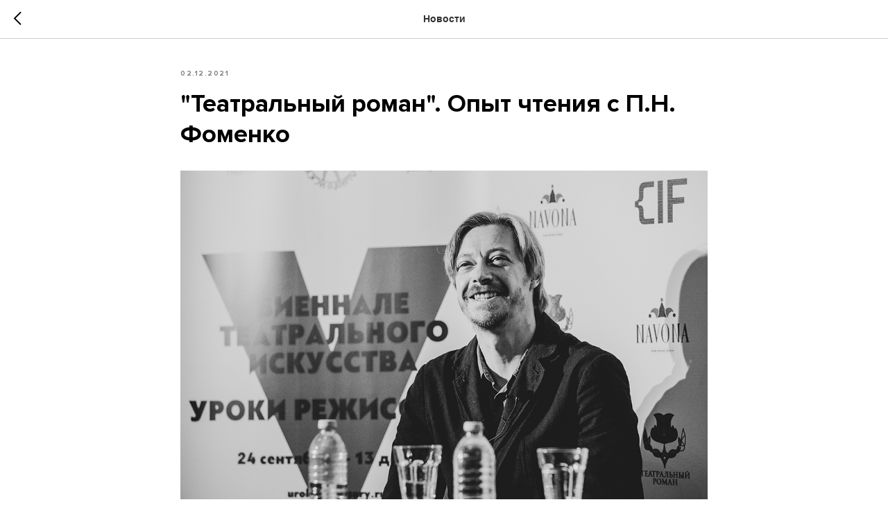

--- FILE ---
content_type: application/javascript; charset=utf-8
request_url: https://afisha.ru/wl/embed/entry.js?v=1769361789933
body_size: 338
content:
window.listimInit=window.afishaInit=function(t){var i,o,n;window.listimIsLoaded||(window.listimIsLoaded=!0,i="https://tickets.afisha.ru/wl/embed/",["listim1.afisha.ru","listim2.afisha.ru","listim3.afisha.ru","listim-test.afisha.ru","localhost"].includes(location.host)&&(i="https://".concat(location.host,"/wl/embed/")),o={load:function(){return t()},load_error:function(){return console.error("Listim files not found")},src:function(){return i+"widget.js?v=1769094842426"}},(n=document.createElement("script")).type="text/javascript",n.async=!0,n.src=o.src(),document.head.appendChild(n),n.onload=function(){return o.load()},n.onerror=function(){return o.load_error()})};